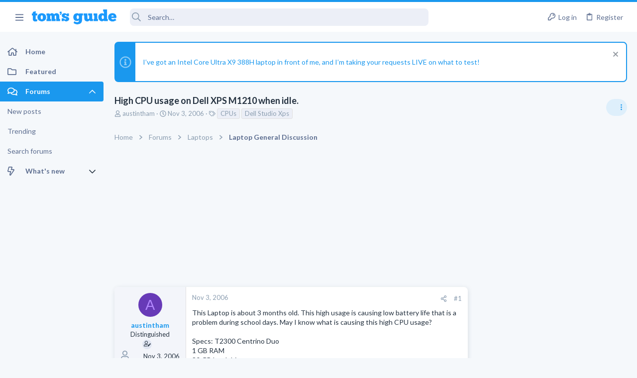

--- FILE ---
content_type: text/css; charset=utf-8
request_url: https://forums.tomsguide.com/css.php?css=public%3Atomsguide.less&s=19&l=1&d=1765204494&k=c6d5cfbc93048d8d3d3cdcf2d3dba778a42912c5
body_size: 1936
content:
@charset "UTF-8";

/********* public:tomsguide.less ********/
/* Passkey: Fix color styling */
.button-text #icon-passkey-key,
.button-text #icon-passkey-head,
.button-text #icon-passkey-body {
  fill: #1A98EE !important;
}
.button.button--provider--passkey .button-text {
  gap: 4px;
}
.block.block--category .block-header {
  background-color: var(--node-customColor1);
}
.block.block--category .block-header a:hover {
  color: #fff;
}
.block.block--category .block-body .node-title {
  color: var(--node-customColor1);
}
.block.block--category .block-body a:hover {
  color: var(--node-customColor1);
}
.block.block--category .block-body .node--unread .node-icon i {
  background: var(--node-customColor1);
  color: #fff;
}
.uix_headerContainer .block-tabHeader .tabs-tab {
  color: #8c9eb1;
}
.uix_headerContainer .block-tabHeader .tabs-tab.is-active {
  color: #1A98EE;
  border-color: #1A98EE;
  border-bottom-width: 3px;
}
.p-body-sideNav .block-minorHeader,
.p-body-sidebar .block-minorHeader {
  position: relative;
}
.p-body-sideNav .block-minorHeader:after,
.p-body-sidebar .block-minorHeader:after {
  content: '';
  width: 300px;
  position: absolute;
  bottom: -2px;
  left: 0;
  height: 1px;
  background: #e0e0e0;
  display: inline-block;
  z-index: -1;
}
.uix_welcomeSection .uix_welcomeSection__inner:first-child {
  border-top-left-radius: 8px;
  border-bottom-left-radius: 8px;
}
.uix_welcomeSection .uix_welcomeSection__inner:last-child {
  border-top-right-radius: 8px;
  border-bottom-right-radius: 8px;
}
.uix_welcomeSection .uix_welcomeSection__inner .uix_searchBar {
  width: 100%;
  margin: 8px 0;
}
.uix_welcomeSection .uix_welcomeSection__inner:not(.tg_searchBlock) {
  background-image: url(/styles/tomsguide/tomsguide/welcome-block-hero-devices.jpg);
}
.uix_welcomeSection .uix_welcomeSection__inner:not(.tg_searchBlock):before {
  content: '';
  position: absolute;
  top: 0;
  bottom: 0;
  left: 0;
  right: 0;
  display: block;
  background: rgba(26, 152, 238, 0.8);
  border-top-left-radius: 8px;
  border-bottom-left-radius: 8px;
}
.uix_welcomeSection .uix_welcomeSection__inner.tg_searchBlock {
  background-image: url(/styles/tomsguide/tomsguide/welcome-block-hero-illustration.png);
  background-color: #263341;
}
.uix_welcomeSection .uix_welcomeSection__inner .media__container {
  position: relative;
  z-index: 1;
  flex-grow: 1;
}
.uix_welcomeSection .uix_welcomeSection__inner .media__container .media__body {
  width: 100%;
}
.uix_welcomeSection .uix_welcomeSection__inner .media__container .media__body .uix_searchInput {
  background: #fff;
}
.uix_welcomeSection .uix_welcomeSection__inner .media__container .media__body .uix_searchDropdown__menu {
  width: 100%;
}
.uix_welcomeSection .uix_welcomeSection__inner .listInline {
  font-size: 1.3rem;
  margin-top: 4px;
  color: #d1eafc;
}
.mdi:before {
  display: inline-block;
  content: "";
  height: 1em;
  vertical-align: -0.125em;
  width: 1.28571429em;
}
.mdi.mdi-apple:before {
  background-color: currentColor;
  mask: url('/data/files/theme_assets/tomsguide/icons/apple.svg') no-repeat center;
  -webkit-mask: url('/data/files/theme_assets/tomsguide/icons/apple.svg') no-repeat center;
}
.mdi.mdi-apple-ios:before {
  background-color: currentColor;
  mask: url('/data/files/theme_assets/tomsguide/icons/apple-ios.svg') no-repeat center;
  -webkit-mask: url('/data/files/theme_assets/tomsguide/icons/apple-ios.svg') no-repeat center;
}
.mdi.mdi-apps:before {
  background-color: currentColor;
  mask: url('/data/files/theme_assets/tomsguide/icons/apps.svg') no-repeat center;
  -webkit-mask: url('/data/files/theme_assets/tomsguide/icons/apps.svg') no-repeat center;
}
.mdi.mdi-bell-ring-outline:before {
  background-color: currentColor;
  mask: url('/data/files/theme_assets/tomsguide/icons/bell-ring-outline.svg') no-repeat center;
  -webkit-mask: url('/data/files/theme_assets/tomsguide/icons/bell-ring-outline.svg') no-repeat center;
}
.mdi.mdi-book-education-outline:before {
  background-color: currentColor;
  mask: url('/data/files/theme_assets/tomsguide/icons/book-education-outline.svg') no-repeat center;
  -webkit-mask: url('/data/files/theme_assets/tomsguide/icons/book-education-outline.svg') no-repeat center;
}
.mdi.mdi-camera:before {
  background-color: currentColor;
  mask: url('/data/files/theme_assets/tomsguide/icons/camera.svg') no-repeat center;
  -webkit-mask: url('/data/files/theme_assets/tomsguide/icons/camera.svg') no-repeat center;
}
.mdi.mdi-cat:before {
  background-color: currentColor;
  mask: url('/data/files/theme_assets/tomsguide/icons/cat.svg') no-repeat center;
  -webkit-mask: url('/data/files/theme_assets/tomsguide/icons/cat.svg') no-repeat center;
}
.mdi.mdi-camera-iris:before {
  background-color: currentColor;
  mask: url('/data/files/theme_assets/tomsguide/icons/camera-iris.svg') no-repeat center;
  -webkit-mask: url('/data/files/theme_assets/tomsguide/icons/camera-iris.svg') no-repeat center;
}
.mdi.mdi-car:before {
  background-color: currentColor;
  mask: url('/data/files/theme_assets/tomsguide/icons/car.svg') no-repeat center;
  -webkit-mask: url('/data/files/theme_assets/tomsguide/icons/car.svg') no-repeat center;
}
.mdi.mdi-help:before {
  background-color: currentColor;
  mask: url('/data/files/theme_assets/tomsguide/icons/help.svg') no-repeat center;
  -webkit-mask: url('/data/files/theme_assets/tomsguide/icons/help.svg') no-repeat center;
}
.mdi.mdi-cash-100:before {
  background-color: currentColor;
  mask: url('/data/files/theme_assets/tomsguide/icons/cash-100.svg') no-repeat center;
  -webkit-mask: url('/data/files/theme_assets/tomsguide/icons/cash-100.svg') no-repeat center;
}
.mdi.mdi-chip:before {
  background-color: currentColor;
  mask: url('/data/files/theme_assets/tomsguide/icons/chip.svg') no-repeat center;
  -webkit-mask: url('/data/files/theme_assets/tomsguide/icons/chip.svg') no-repeat center;
}
.mdi.mdi-coffee:before {
  background-color: currentColor;
  mask: url('/data/files/theme_assets/tomsguide/icons/coffee.svg') no-repeat center;
  -webkit-mask: url('/data/files/theme_assets/tomsguide/icons/coffee.svg') no-repeat center;
}
.mdi.mdi-castle:before {
  background-color: currentColor;
  mask: url('/data/files/theme_assets/tomsguide/icons/castle.svg') no-repeat center;
  -webkit-mask: url('/data/files/theme_assets/tomsguide/icons/castle.svg') no-repeat center;
}
.mdi.mdi-comment-multiple-outline:before {
  background-color: currentColor;
  mask: url('/data/files/theme_assets/tomsguide/icons/comment-multiple-outline.svg') no-repeat center;
  -webkit-mask: url('/data/files/theme_assets/tomsguide/icons/comment-multiple-outline.svg') no-repeat center;
}
.mdi.mdi-comment-question-outline:before {
  background-color: currentColor;
  mask: url('/data/files/theme_assets/tomsguide/icons/comment-question-outline.svg') no-repeat center;
  -webkit-mask: url('/data/files/theme_assets/tomsguide/icons/comment-question-outline.svg') no-repeat center;
}
.mdi.mdi-desktop-classic:before {
  background-color: currentColor;
  mask: url('/data/files/theme_assets/tomsguide/icons/desktop-classic.svg') no-repeat center;
  -webkit-mask: url('/data/files/theme_assets/tomsguide/icons/desktop-classic.svg') no-repeat center;
}
.mdi.mdi-desktop-tower:before {
  background-color: currentColor;
  mask: url('/data/files/theme_assets/tomsguide/icons/desktop-tower.svg') no-repeat center;
  -webkit-mask: url('/data/files/theme_assets/tomsguide/icons/desktop-tower.svg') no-repeat center;
}
.mdi.mdi-developer-board:before {
  background-color: currentColor;
  mask: url('/data/files/theme_assets/tomsguide/icons/developer-board.svg') no-repeat center;
  -webkit-mask: url('/data/files/theme_assets/tomsguide/icons/developer-board.svg') no-repeat center;
}
.mdi.mdi-dip-switch:before {
  background-color: currentColor;
  mask: url('/data/files/theme_assets/tomsguide/icons/dip-switch.svg') no-repeat center;
  -webkit-mask: url('/data/files/theme_assets/tomsguide/icons/dip-switch.svg') no-repeat center;
}
.mdi.mdi-ethernet:before {
  background-color: currentColor;
  mask: url('/data/files/theme_assets/tomsguide/icons/ethernet.svg') no-repeat center;
  -webkit-mask: url('/data/files/theme_assets/tomsguide/icons/ethernet.svg') no-repeat center;
}
.mdi.mdi-expansion-card:before {
  background-color: currentColor;
  mask: url('/data/files/theme_assets/tomsguide/icons/expansion-card.svg') no-repeat center;
  -webkit-mask: url('/data/files/theme_assets/tomsguide/icons/expansion-card.svg') no-repeat center;
}
.mdi.mdi-fan:before {
  background-color: currentColor;
  mask: url('/data/files/theme_assets/tomsguide/icons/fan.svg') no-repeat center;
  -webkit-mask: url('/data/files/theme_assets/tomsguide/icons/fan.svg') no-repeat center;
}
.mdi.mdi-face:before {
  background-color: currentColor;
  mask: url('/data/files/theme_assets/tomsguide/icons/face.svg') no-repeat center;
  -webkit-mask: url('/data/files/theme_assets/tomsguide/icons/face.svg') no-repeat center;
}
.mdi.mdi-harddisk:before {
  background-color: currentColor;
  mask: url('/data/files/theme_assets/tomsguide/icons/harddisk.svg') no-repeat center;
  -webkit-mask: url('/data/files/theme_assets/tomsguide/icons/harddisk.svg') no-repeat center;
}
.mdi.mdi-laptop:before {
  background-color: currentColor;
  mask: url('/data/files/theme_assets/tomsguide/icons/laptop.svg') no-repeat center;
  -webkit-mask: url('/data/files/theme_assets/tomsguide/icons/laptop.svg') no-repeat center;
}
.mdi.mdi-laptop-windows:before {
  background-color: currentColor;
  mask: url('/data/files/theme_assets/tomsguide/icons/laptop-windows.svg') no-repeat center;
  -webkit-mask: url('/data/files/theme_assets/tomsguide/icons/laptop-windows.svg') no-repeat center;
}
.mdi.mdi-laptop-mac:before {
  background-color: currentColor;
  mask: url('/data/files/theme_assets/tomsguide/icons/laptop-mac.svg') no-repeat center;
  -webkit-mask: url('/data/files/theme_assets/tomsguide/icons/laptop-mac.svg') no-repeat center;
}
.mdi.mdi-youtube-tv:before {
  background-color: currentColor;
  mask: url('/data/files/theme_assets/tomsguide/icons/youtube-tv.svg') no-repeat center;
  -webkit-mask: url('/data/files/theme_assets/tomsguide/icons/youtube-tv.svg') no-repeat center;
}
.mdi.mdi-virtual-reality:before {
  background-color: currentColor;
  mask: url('/data/files/theme_assets/tomsguide/icons/virtual-reality.svg') no-repeat center;
  -webkit-mask: url('/data/files/theme_assets/tomsguide/icons/virtual-reality.svg') no-repeat center;
}
.mdi.mdi-watch-variant:before {
  background-color: currentColor;
  mask: url('/data/files/theme_assets/tomsguide/icons/watch-variant.svg') no-repeat center;
  -webkit-mask: url('/data/files/theme_assets/tomsguide/icons/watch-variant.svg') no-repeat center;
}
.mdi.mdi-drone:before {
  background-color: currentColor;
  mask: url('/data/files/theme_assets/tomsguide/icons/drone.svg') no-repeat center;
  -webkit-mask: url('/data/files/theme_assets/tomsguide/icons/drone.svg') no-repeat center;
}
.mdi.mdi-google-home:before {
  background-color: currentColor;
  mask: url('/data/files/theme_assets/tomsguide/icons/google-home.svg') no-repeat center;
  -webkit-mask: url('/data/files/theme_assets/tomsguide/icons/google-home.svg') no-repeat center;
}
.mdi.mdi-linux:before {
  background-color: currentColor;
  mask: url('/data/files/theme_assets/tomsguide/icons/linux.svg') no-repeat center;
  -webkit-mask: url('/data/files/theme_assets/tomsguide/icons/linux.svg') no-repeat center;
}
.mdi.mdi-memory:before {
  background-color: currentColor;
  mask: url('/data/files/theme_assets/tomsguide/icons/memory.svg') no-repeat center;
  -webkit-mask: url('/data/files/theme_assets/tomsguide/icons/memory.svg') no-repeat center;
}
.mdi.mdi-microsoft-windows:before {
  background-color: currentColor;
  mask: url('/data/files/theme_assets/tomsguide/icons/microsoft-windows.svg') no-repeat center;
  -webkit-mask: url('/data/files/theme_assets/tomsguide/icons/microsoft-windows.svg') no-repeat center;
}
.mdi.mdi-monitor:before {
  background-color: currentColor;
  mask: url('/data/files/theme_assets/tomsguide/icons/monitor.svg') no-repeat center;
  -webkit-mask: url('/data/files/theme_assets/tomsguide/icons/monitor.svg') no-repeat center;
}
.mdi.mdi-mouse:before {
  background-color: currentColor;
  mask: url('/data/files/theme_assets/tomsguide/icons/mouse.svg') no-repeat center;
  -webkit-mask: url('/data/files/theme_assets/tomsguide/icons/mouse.svg') no-repeat center;
}
.mdi.mdi-movie:before {
  background-color: currentColor;
  mask: url('/data/files/theme_assets/tomsguide/icons/movie.svg') no-repeat center;
  -webkit-mask: url('/data/files/theme_assets/tomsguide/icons/movie.svg') no-repeat center;
}
.mdi.mdi-notification-clear-all:before {
  background-color: currentColor;
  mask: url('/data/files/theme_assets/tomsguide/icons/notification-clear-all.svg') no-repeat center;
  -webkit-mask: url('/data/files/theme_assets/tomsguide/icons/notification-clear-all.svg') no-repeat center;
}
.mdi.mdi-power-plug:before {
  background-color: currentColor;
  mask: url('/data/files/theme_assets/tomsguide/icons/power-plug.svg') no-repeat center;
  -webkit-mask: url('/data/files/theme_assets/tomsguide/icons/power-plug.svg') no-repeat center;
}
.mdi.mdi-power-socket:before {
  background-color: currentColor;
  mask: url('/data/files/theme_assets/tomsguide/icons/power-socket.svg') no-repeat center;
  -webkit-mask: url('/data/files/theme_assets/tomsguide/icons/power-socket.svg') no-repeat center;
}
.mdi.mdi-raspberry-pi:before {
  background-color: currentColor;
  mask: url('/data/files/theme_assets/tomsguide/icons/raspberry-pi.svg') no-repeat center;
  -webkit-mask: url('/data/files/theme_assets/tomsguide/icons/raspberry-pi.svg') no-repeat center;
}
.mdi.mdi-security:before {
  background-color: currentColor;
  mask: url('/data/files/theme_assets/tomsguide/icons/security.svg') no-repeat center;
  -webkit-mask: url('/data/files/theme_assets/tomsguide/icons/security.svg') no-repeat center;
}
.mdi.mdi-signal-cellular-outline:before {
  background-color: currentColor;
  mask: url('/data/files/theme_assets/tomsguide/icons/signal-cellular-outline.svg') no-repeat center;
  -webkit-mask: url('/data/files/theme_assets/tomsguide/icons/signal-cellular-outline.svg') no-repeat center;
}
.mdi.mdi-cellphone-basic:before {
  background-color: currentColor;
  mask: url('/data/files/theme_assets/tomsguide/icons/cellphone-basic.svg') no-repeat center;
  -webkit-mask: url('/data/files/theme_assets/tomsguide/icons/cellphone-basic.svg') no-repeat center;
}
.mdi.mdi-television:before {
  background-color: currentColor;
  mask: url('/data/files/theme_assets/tomsguide/icons/television.svg') no-repeat center;
  -webkit-mask: url('/data/files/theme_assets/tomsguide/icons/television.svg') no-repeat center;
}
.mdi.mdi-television-guide:before {
  background-color: currentColor;
  mask: url('/data/files/theme_assets/tomsguide/icons/television-guide.svg') no-repeat center;
  -webkit-mask: url('/data/files/theme_assets/tomsguide/icons/television-guide.svg') no-repeat center;
}
.mdi.mdi-speaker:before {
  background-color: currentColor;
  mask: url('/data/files/theme_assets/tomsguide/icons/speaker.svg') no-repeat center;
  -webkit-mask: url('/data/files/theme_assets/tomsguide/icons/speaker.svg') no-repeat center;
}
.mdi.mdi-speedometer:before {
  background-color: currentColor;
  mask: url('/data/files/theme_assets/tomsguide/icons/speedometer.svg') no-repeat center;
  -webkit-mask: url('/data/files/theme_assets/tomsguide/icons/speedometer.svg') no-repeat center;
}
.mdi.mdi-stethoscope:before {
  background-color: currentColor;
  mask: url('/data/files/theme_assets/tomsguide/icons/stethoscope.svg') no-repeat center;
  -webkit-mask: url('/data/files/theme_assets/tomsguide/icons/stethoscope.svg') no-repeat center;
}
.mdi.mdi-sword-cross:before {
  background-color: currentColor;
  mask: url('/data/files/theme_assets/tomsguide/icons/sword-cross.svg') no-repeat center;
  -webkit-mask: url('/data/files/theme_assets/tomsguide/icons/sword-cross.svg') no-repeat center;
}
.mdi.mdi-tablet:before {
  background-color: currentColor;
  mask: url('/data/files/theme_assets/tomsguide/icons/tablet.svg') no-repeat center;
  -webkit-mask: url('/data/files/theme_assets/tomsguide/icons/tablet.svg') no-repeat center;
}
.mdi.mdi-tablet-android:before {
  background-color: currentColor;
  mask: url('/data/files/theme_assets/tomsguide/icons/tablet-android.svg') no-repeat center;
  -webkit-mask: url('/data/files/theme_assets/tomsguide/icons/tablet-android.svg') no-repeat center;
}
.mdi.mdi-tablet-ipad:before {
  background-color: currentColor;
  mask: url('/data/files/theme_assets/tomsguide/icons/tablet-ipad.svg') no-repeat center;
  -webkit-mask: url('/data/files/theme_assets/tomsguide/icons/tablet-ipad.svg') no-repeat center;
}
.mdi.mdi-android:before {
  background-color: currentColor;
  mask: url('/data/files/theme_assets/tomsguide/icons/android.svg') no-repeat center;
  -webkit-mask: url('/data/files/theme_assets/tomsguide/icons/android.svg') no-repeat center;
}
.mdi.mdi-wifi:before {
  background-color: currentColor;
  mask: url('/data/files/theme_assets/tomsguide/icons/wifi.svg') no-repeat center;
  -webkit-mask: url('/data/files/theme_assets/tomsguide/icons/wifi.svg') no-repeat center;
}
.mdi.mdi-test-tube:before {
  background-color: currentColor;
  mask: url('/data/files/theme_assets/tomsguide/icons/test-tube.svg') no-repeat center;
  -webkit-mask: url('/data/files/theme_assets/tomsguide/icons/test-tube.svg') no-repeat center;
}
.mdi.mdi-feather:before {
  background-color: currentColor;
  mask: url('/data/files/theme_assets/tomsguide/icons/feather.svg') no-repeat center;
  -webkit-mask: url('/data/files/theme_assets/tomsguide/icons/feather.svg') no-repeat center;
}
.mdi.mdi-biohazard:before {
  background-color: currentColor;
  mask: url('/data/files/theme_assets/tomsguide/icons/biohazard.svg') no-repeat center;
  -webkit-mask: url('/data/files/theme_assets/tomsguide/icons/biohazard.svg') no-repeat center;
}

--- FILE ---
content_type: application/javascript
request_url: https://forums.tomsguide.com/js/themehouse/uix/defer.min.js?_v=751a6238
body_size: 3873
content:
'use strict';(function(l){function m(h){if(n[h])return n[h].exports;var g=n[h]={i:h,l:!1,exports:{}};l[h].call(g.exports,g,g.exports,m);g.l=!0;return g.exports}var n={};m.m=l;m.c=n;m.d=function(h,g,b){m.o(h,g)||Object.defineProperty(h,g,{configurable:!1,enumerable:!0,get:b})};m.n=function(h){var g=h&&h.__esModule?function(){return h["default"]}:function(){return h};m.d(g,"a",g);return g};m.o=function(h,g){return Object.prototype.hasOwnProperty.call(h,g)};m.p="";return m(m.s=4)})([,,,,function(l,m,
n){Object.defineProperty(m,"__esModule",{value:!0});l=n(5);m=n(6);var h=n(7),g=n(8),b=n(9),a=n(10);n(11);(new l.a({settings:window.themehouse.settings.inputSync})).register();(new m.a({settings:window.themehouse.settings.loginPanel})).register();(new h.a({settings:window.themehouse.settings.sidebar})).register();(new g.a({settings:window.themehouse.settings.nodes})).register();(new b.a({settings:window.themehouse.settings.tooltipFix})).register();(new a.a({settings:window.themehouse.settings.minimalSearch})).register();
n(12)},function(l,m,n){var h=function(){function g(b,a){for(var e=0;e<a.length;e++){var c=a[e];c.enumerable=c.enumerable||!1;c.configurable=!0;"value"in c&&(c.writable=!0);Object.defineProperty(b,c.key,c)}}return function(b,a,e){a&&g(b.prototype,a);e&&g(b,e);return b}}();l=function(){function g(b){var a=this,e=b.settings;e=void 0===e?{}:e;var c=b.init;c=void 0===c?!1:c;b=b.commonVersion;b=void 0===b?"20210125":b;if(!(this instanceof g))throw new TypeError("Cannot call a class as a function");this.sync=
function(d){var f=d.target||d.srcElement;if(f){d=f.value;f=f.getAttribute("data-"+a.settings.data);f=window.document.querySelectorAll(a.settings.selector+"[data-"+a.settings.data+'="'+f+'"]:not(:focus)');for(var k=0,r=f.length;k<r;k++)f[k].value=d}};this.init=function(){a.initGet();a.initSet()};this.initGet=function(){a.inputs=window.document.querySelectorAll(a.settings.selector);for(var d=0,f=a.inputs.length;d<f;d++){var k=a.inputs[d];k.addEventListener("propertychange",a.sync);k.addEventListener("input",
a.sync)}};this.initSet=function(){a.running=!0};this.running=!1;this.settings=Object.assign({selector:".js-uix_syncValue",data:"uixsync"},e);this.commonVersion=b;this.common=window.themehouse.common[b];this.inputs=[];c&&this.init()}h(g,[{key:"register",value:function(){this.common.register({phase:"afterGet",addon:"TH_UIX_InputSync",func:this.initGet,order:10});this.common.register({phase:"afterSet",addon:"TH_UIX_InputSync",func:this.initSet,order:10})}}]);return g}();"undefined"===typeof window.themehouse&&
(window.themehouse={});window.themehouse.inputSync={inputSync:l};m.a=l},function(l,m,n){var h=function(){function g(b,a){for(var e=0;e<a.length;e++){var c=a[e];c.enumerable=c.enumerable||!1;c.configurable=!0;"value"in c&&(c.writable=!0);Object.defineProperty(b,c.key,c)}}return function(b,a,e){a&&g(b.prototype,a);e&&g(b,e);return b}}();l=function(){function g(b){var a=this,e=b.settings;e=void 0===e?{}:e;var c=b.init;c=void 0===c?!1:c;b=b.commonVersion;b=void 0===b?"20210125":b;if(!(this instanceof
g))throw new TypeError("Cannot call a class as a function");this.init=function(){a.initGet();a.initSet()};this.keyCheck=function(d){a.state&&27===d.keyCode&&a.setState(!1)};this.setState=function(d,f){if(d){if(f=window.document.querySelector(f)){var k=f.querySelector(a.settings.inputSelector);k&&k.focus();f.classList.add(a.settings.active)}a.listener||(a.listener=!0,window.document.addEventListener("keydown",a.keyCheck))}else window.document.querySelector(a.settings.loginSelector).classList.remove(a.settings.active),
window.document.querySelector(a.settings.registerSelector).classList.remove(a.settings.active),a.listener&&(window.document.removeEventListener("keydown",a.keyCheck),a.listener=!1);a.state=d};this.initGet=function(){var d=window.document.querySelector(a.settings.loginTriggerSelector);d&&d.addEventListener("click",function(f){f.preventDefault();a.setState(!0,a.settings.loginSelector);return!1});(d=window.document.querySelector(a.settings.registerTriggerSelector))&&d.addEventListener("click",function(f){f.preventDefault();
a.setState(!0,a.settings.registerSelector);return!1});(d=window.document.querySelector(a.settings.maskSelector))&&d.addEventListener("click",function(){a.setState(!1)})};this.initSet=function(){a.running=!0};this.running=!1;this.settings=Object.assign({loginSelector:".uix__loginForm--login",loginTriggerSelector:"#uix_loginPanel--trigger",registerSelector:".uix__loginForm--register",registerTriggerSelector:"#uix_registerPanel--trigger",maskSelector:".uix__loginForm--mask",active:"is-active",inputSelector:".input"},
e);this.commonVersion=b;this.common=window.themehouse.common[b];this.listener=this.state=!1;c&&this.init()}h(g,[{key:"register",value:function(){this.common.register({phase:"afterGet",addon:"TH_UIX_LoginPanel",func:this.initGet,order:10});this.common.register({phase:"afterSet",addon:"TH_UIX_LoginPanel",func:this.initSet,order:10})}}]);return g}();"undefined"===typeof window.themehouse&&(window.themehouse={});window.themehouse.loginPanel={loginPanel:l};m.a=l},function(l,m,n){var h=function(){function g(b,
a){for(var e=0;e<a.length;e++){var c=a[e];c.enumerable=c.enumerable||!1;c.configurable=!0;"value"in c&&(c.writable=!0);Object.defineProperty(b,c.key,c)}}return function(b,a,e){a&&g(b.prototype,a);e&&g(b,e);return b}}();l=function(){function g(b){var a=this,e=b.settings;e=void 0===e?{}:e;var c=b.init;c=void 0===c?!1:c;b=b.commonVersion;b=void 0===b?"20210125":b;if(!(this instanceof g))throw new TypeError("Cannot call a class as a function");this.init=function(){a.initGet();a.initSet()};this.toggleSidebar=
function(){var d="1";window.document.querySelector(a.settings.selector).classList.contains(a.settings.collapseClass)?(window.document.querySelector(a.settings.selector).classList.remove(a.settings.collapseClass),d="0"):window.document.querySelector(a.settings.selector).classList.add(a.settings.collapseClass);null===a.settings.link?a.common.warn("No AJAX link set for sidebar toggle"):a.common.fetch({url:a.settings.link,data:{collapsed:d}});window.setTimeout(function(){a.common.resizeFire();window.setTimeout(function(){a.common.resizeFire()},
a.settings.delay)},a.settings.delay)};this.initGet=function(){var d=window.document.querySelectorAll(a.settings.triggerSelector);if(d&&d.length)for(var f=0,k=d.length;f<k;f++)d[f].addEventListener("click",function(){a.toggleSidebar()})};this.initSet=function(){a.running=!0};this.running=!1;this.settings=Object.assign({selector:"html",triggerSelector:".uix_sidebarTrigger",collapseClass:"uix_sidebarCollapsed",link:null,delay:400},e);this.commonVersion=b;this.common=window.themehouse.common[b];c&&this.init()}
h(g,[{key:"register",value:function(){this.common.register({phase:"afterGet",addon:"TH_UIX_Sidebar",func:this.initGet,order:10});this.common.register({phase:"afterSet",addon:"TH_UIX_Sidebar",func:this.initSet,order:10})}}]);return g}();"undefined"===typeof window.themehouse&&(window.themehouse={});window.themehouse.sidebar={sidebar:l};m.a=l},function(l,m,n){var h=function(){function g(b,a){for(var e=0;e<a.length;e++){var c=a[e];c.enumerable=c.enumerable||!1;c.configurable=!0;"value"in c&&(c.writable=
!0);Object.defineProperty(b,c.key,c)}}return function(b,a,e){a&&g(b.prototype,a);e&&g(b,e);return b}}();l=function(){function g(b){var a=this,e=b.settings;e=void 0===e?{}:e;var c=b.init;c=void 0===c?!1:c;b=b.commonVersion;b=void 0===b?"20210125":b;if(!(this instanceof g))throw new TypeError("Cannot call a class as a function");this.init=function(){a.initGet();a.initSet()};this.initGet=function(){if(a.settings.enabled){var d=window.document.querySelectorAll(a.settings.selector),f=["click"];if(d&&d.length)for(var k=
function(p,x){var t=d[p];f.forEach(function(w){t.addEventListener(w,function(u){var q=u.target;if(q&&(q.closest(a.settings.subNodeSelector)||q.closest("a")||"a"===q.tagName.toLowerCase()))return!0;if(q=t.querySelector(a.settings.hrefSelector))console.log(u),q.dispatchEvent(new u.constructor(u.type,u)),u.preventDefault(),u.stopPropagation();return!0})})},r=0,v=d.length;r<v;r++)k(r,v)}};this.initSet=function(){a.running=!0};this.running=!1;this.settings=Object.assign({selector:".node-body",hrefSelector:".node-title a",
subNodeSelector:".node-subNodeMenu",enabled:!1},e);this.commonVersion=b;this.common=window.themehouse.common[b];c&&this.init()}h(g,[{key:"register",value:function(){this.common.register({phase:"afterGet",addon:"TH_UIX_Nodes",func:this.initGet,order:10});this.common.register({phase:"afterSet",addon:"TH_UIX_Nodes",func:this.initSet,order:10})}}]);return g}();"undefined"===typeof window.themehouse&&(window.themehouse={});window.themehouse.nodeClick={nodes:l};m.a=l},function(l,m,n){var h=function(){function g(b,
a){for(var e=0;e<a.length;e++){var c=a[e];c.enumerable=c.enumerable||!1;c.configurable=!0;"value"in c&&(c.writable=!0);Object.defineProperty(b,c.key,c)}}return function(b,a,e){a&&g(b.prototype,a);e&&g(b,e);return b}}();l=function(){function g(b){var a=this,e=b.settings;e=void 0===e?{}:e;b=b.commonVersion;b=void 0===b?"20210125":b;if(!(this instanceof g))throw new TypeError("Cannot call a class as a function");this.scroll=function(){a.scrollGet();a.scrollSet()};this.scrollGet=function(){window.XF.MemberTooltip.activeTooltip&&
window.XF.MemberTooltip.activeTooltip.trigger&&window.XF.MemberTooltip.activeTooltip.trigger.$target&&window.XF.MemberTooltip.activeTooltip.trigger.$target.length&&window.XF.MemberTooltip.activeTooltip.trigger.$target[0].closest(a.settings.fixClassSelector)&&(a.needsReposition=!0)};this.scrollSet=function(){a.needsReposition&&(window.XF.MemberTooltip.activeTooltip&&window.XF.MemberTooltip.activeTooltip.tooltip&&window.XF.MemberTooltip.activeTooltip.tooltip.reposition(),a.needsReposition=!1)};this.needsReposition=
!1;this.settings=Object.assign({fixClassSelector:".uix_stickyBodyElement",enabled:!1},e);this.commonVersion=b;this.common=window.themehouse.common[b]}h(g,[{key:"register",value:function(){this.common.register({phase:"scrollGet",addon:"TH_UIX_TooltipFix",func:this.scrollGet,order:10});this.common.register({phase:"scrollSet",addon:"TH_UIX_TooltipFix",func:this.scrollSet,order:10})}}]);return g}();"undefined"===typeof window.themehouse&&(window.themehouse={});window.themehouse.tooltipFix={tooltipFix:l};
m.a=l},function(l,m,n){var h=function(){function g(b,a){for(var e=0;e<a.length;e++){var c=a[e];c.enumerable=c.enumerable||!1;c.configurable=!0;"value"in c&&(c.writable=!0);Object.defineProperty(b,c.key,c)}}return function(b,a,e){a&&g(b.prototype,a);e&&g(b,e);return b}}();l=function(){function g(b){var a=this,e=b.settings;e=void 0===e?{}:e;var c=b.init;c=void 0===c?!1:c;b=b.commonVersion;b=void 0===b?"20210125":b;if(!(this instanceof g))throw new TypeError("Cannot call a class as a function");this.init=
function(){a.initGet();a.initSet()};this.setState=function(d,f){if(d)(d=f.closest(a.settings.activeTargetsSelector))&&(a.common.values.innerWidth<parseInt(a.settings.breakpoint,10)?d.classList.add(a.settings.active):d.classList.remove(a.settings.active));else{a.focusBlocked=!0;if(d=window.document.querySelectorAll("."+a.settings.active)){f=0;for(var k=d.length;f<k;f++)d[f].classList.remove(a.settings.active)}a.blurActiveEle();window.setTimeout(function(){a.blurActiveEle();a.focusBlocked=!1},900)}};
this.blurActiveEle=function(){var d=window.document.activeElement;d&&d.blur()};this.setDropdown=function(d,f){if(f){if(f=d.closest(a.settings.searchBarSelector).querySelector(a.settings.selector))f=f.getBoundingClientRect(),d.style.top=f.height+10+"px";d.style.display="block";window.setTimeout(function(){d.classList.add(a.settings.searchDropdownActive);d.style.display=""},17);a.numOpenedDropdown+=1;if(f=d.querySelector("form"))a.recentlyOpenedForm=f}else d.classList.remove(a.settings.searchDropdownActive),
d.style.top="",--a.numOpenedDropdown;a.checkCloser()};this.checkCloser=function(){0<a.numOpenedDropdown?null===a.closerListener&&(a.closerListener=window.document.addEventListener("click",function(d){if(d=d.target||d.toElelent||d.srcElement){var f=!1;null===d.closest(a.settings.searchBarSelector)?f=!0:null!==d.closest(a.settings.closeSelector)&&(f=!0);if(f&&(d=window.document.querySelectorAll("."+a.settings.searchDropdownActive))&&d.length){f=0;for(var k=d.length;f<k;f++)a.setDropdown(d[f],!1)}}a.numOpenedDropdown=
0})):null!==a.closerListener&&(window.document.removeEventListener("click",a.closerListener),a.closerListener=null)};this.forceFocus=function(d){d.focus();for(var f=0;10>f;f++)window.setTimeout(function(){d.focus()},50*f)};this.initGet=function(){-1===a.lastWidth&&(a.lastWidth=window.innerWidth);for(var d=window.document.querySelectorAll(a.settings.searchDropdownTriggerSelector),f=function(p,x){p=d[p];var t=p.closest(a.settings.searchBarSelector);if(t&&p){var w=t.querySelector(a.settings.searchDropdownSelector);
w&&p.addEventListener("focus",function(){a.focusBlocked||a.common.values.innerWidth>=a.settings.dropdownBreakpoint&&null===t.querySelector("."+a.settings.searchDropdownActive)&&a.setDropdown(w,!0)})}},k=0,r=d.length;k<r;k++)f(k,r);var v=window.document.querySelectorAll(a.settings.selector);if(v&&v.length)for(f=function(p,x){var t=v[p];t.addEventListener("focus",function(){if(!a.focusBlocked){var q=t.closest(a.settings.searchFormSelector);q&&q.classList.add(a.settings.focusedSearchForm)}});t.addEventListener("blur",
function(){if(!a.focusBlocked){var q=t.closest(a.settings.searchFormSelector);q&&q.classList.remove(a.settings.focusedSearchForm)}});var w=t.closest(a.settings.searchBarSelector);if(w){(p=w.querySelector(a.settings.triggerSelector))&&p.addEventListener("click",function(){a.focusBlocked||(a.setState(!0,w),window.setTimeout(function(){a.forceFocus(t)},350))});var u=w.querySelector(a.settings.searchFormSelector);u&&(u.addEventListener("submit",function(q){a.recentlyOpenedForm&&(q.preventDefault(),a.recentlyOpenedForm.submit())}),
u.addEventListener("click",function(){a.focusBlocked||a.forceFocus(t)}),(p=u.querySelector(a.settings.submitIconSelector))&&p.addEventListener("click",function(){t.value&&u.submit()}));(p=w.querySelector(a.settings.detailedSelector))&&p.addEventListener("click",function(q){var y=w.querySelector(a.settings.searchDropdownSelector);y&&a.setDropdown(y,!0);q.preventDefault();return!1})}},k=0,r=v.length;k<r;k++)f(k,r);if((f=window.document.querySelectorAll(a.settings.closeSelector))&&f.length)for(k=0,r=
f.length;k<r;k++)f[k].addEventListener("click",function(p){p.preventDefault();a.setState(!1);p.preventDefault();return!1})};this.initSet=function(){a.running=!0};this.resizeGet=function(){window.document.querySelector(a.settings.xfMenuOpenSelector)&&a.lastWidth!==window.innerWidth&&(a.xfMenuOpen=!0,a.lastWidth=window.innerWidth)};this.resizeSet=function(){a.xfMenuOpen&&(window.XF.MenuWatcher.closeAll(),a.xfMenuOpen=!1)};this.running=!1;this.settings=Object.assign({selector:".uix_searchInput",closeSelector:".uix_search--close",
active:"minimalSearch--active",activeTargetsSelector:".p-nav-inner, .p-sectionLinks, .p-header-content, .p-staffBar",detailedSelector:".uix_search--settings",detailed:"minimalSearch--detailed",breakpoint:"650px",clickDelay:100,clickTargetSelector:".js-uix_minimalSearch__target",triggerSelector:".uix_searchIconTrigger",searchFormSelector:".uix_searchForm",focusedSearchForm:"uix_searchForm--focused",searchBarSelector:".uix_searchBar",searchInnerSelector:".uix_searchBarInner",submitIconSelector:".uix_search--submit.uix_searchIcon",
searchDropdownSelector:".uix_searchDropdown__menu",searchDropdownTriggerSelector:".uix_searchDropdown__trigger",searchDropdownActive:"uix_searchDropdown__menu--active",dropdownBreakpoint:0,xfMenuOpenSelector:'.menu.is-active form[data-xf-init="quick-search"]'},e);this.commonVersion=b;this.common=window.themehouse.common[b];this.numOpenedDropdown=0;this.lastWidth=-1;this.closerListener=null;this.focusBlocked=this.xfMenuOpen=!1;this.recentlyOpenedForm=null;c&&this.init()}h(g,[{key:"register",value:function(){this.common.register({phase:"afterGet",
addon:"TH_UIX_MinimalSearch",func:this.initGet,order:10});this.common.register({phase:"afterSet",addon:"TH_UIX_MinimalSearch",func:this.initSet,order:10});this.common.register({phase:"resizeGet",addon:"TH_UIX_MinimalSearch",func:this.resizeGet,order:10});this.common.register({phase:"resizeSet",addon:"TH_UIX_MinimalSearch",func:this.resizeSet,order:10})}}]);return g}();"undefined"===typeof window.themehouse&&(window.themehouse={});window.themehouse.minimalSearch={minimalSearch:l};m.a=l},function(l,
m,n){var h="function"===typeof Symbol&&"symbol"===typeof Symbol.iterator?function(b){return typeof b}:function(b){return b&&"function"===typeof Symbol&&b.constructor===Symbol&&b!==Symbol.prototype?"symbol":typeof b},g=function e(a){for(var c=1<arguments.length&&void 0!==arguments[1]?arguments[1]:0,d="",f=0;f<c;f++)d+="     ";if("object"===("undefined"===typeof a?"undefined":h(a))){f=Object.keys(a);for(var k=0,r=f.length;k<r;k++){var v=f[k],p=a[v];"object"===("undefined"===typeof p?"undefined":h(p))?
(console.log(d+v+":"),e(a[v],c+1)):console.log(d+v+": "+a[v])}}else console.log(d+a)};"undefined"===typeof window.themehouse&&(window.themehouse={});window.themehouse.debug=function(){for(var a=window.themehouse.settings,e=Object.keys(a),c=0,d=e.length;c<d;c++){var f=e[c];console.log("==========================");console.log(f);g(a[f],1)}}},function(l,m){window.XF.HScroller.prototype.updateScroll=function(){var n=this.scrollTarget,h=XF.normalizedScrollLeft(n),g=0<h;n=n.offsetWidth+h+1<n.scrollWidth;
g?this.scrollTarget.classList.add("th_scroller--start-active"):this.scrollTarget.classList.remove("th_scroller--start-active");n?this.scrollTarget.classList.add("th_scroller--end-active"):this.scrollTarget.classList.remove("th_scroller--end-active");this.goStart.classList[g?"add":"remove"]("is-active");this.goEnd.classList[n?"add":"remove"]("is-active")}}]);